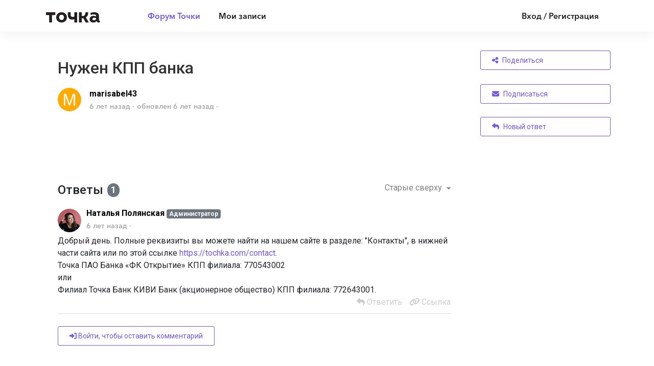

--- FILE ---
content_type: image/svg+xml
request_url: https://echo.tochka.com/uploaded/file/15308/0/4/3fdfbc736b0c7dd7ba71f4d5de685268.svg
body_size: 2965
content:
<svg width="106" height="20" viewBox="0 0 106 20" fill="none" xmlns="http://www.w3.org/2000/svg">
<path fill-rule="evenodd" clip-rule="evenodd" d="M30.5463 19.9995C27.7645 20.0159 25.2636 19.2241 23.1881 17.4305C20.8863 15.4414 19.9773 12.8523 20 9.91778C20.02 7.48325 20.6891 5.26872 22.3663 3.39782C23.8709 1.72056 25.7854 0.722382 28.0199 0.268748C30.8263 -0.301249 33.5272 0.0187492 36.0126 1.38965C39.1471 3.11964 40.6953 5.82963 40.8862 9.27961C41.0544 12.3141 40.3035 15.0478 37.9771 17.2287C35.9126 19.1641 33.3808 19.9705 30.5463 19.9995ZM30.6136 4.90599C28.2572 4.96236 26.6036 6.1869 25.9718 8.20325C25.5836 9.44597 25.6081 10.6787 25.9954 11.9214C26.5581 13.7259 27.8045 14.8341 29.7027 15.1232C31.6254 15.415 33.2772 14.7978 34.3281 13.1669C35.5235 11.3096 35.5463 9.32597 34.5926 7.36143C33.7763 5.67872 32.3217 4.92599 30.6136 4.90599ZM98.1596 6.53508C98.0124 5.59599 97.3342 5.06872 96.4678 4.75781C94.9806 4.22327 93.4415 4.19418 91.886 4.32054C90.4488 4.43691 89.0588 4.72236 87.7188 5.41326C87.4706 4.066 87.2315 2.77419 86.9897 1.46783C88.1688 0.89329 89.3524 0.573292 90.5688 0.357838C93.1706 -0.10125 95.7778 -0.173068 98.356 0.46602C101.075 1.14056 102.984 2.68055 103.511 5.51326C103.641 6.21326 103.636 7.27235 103.636 7.27235V13.6359C103.636 13.9123 103.671 14.5032 103.688 14.7787C103.784 16.2496 103.919 16.3932 105.454 16.6159V19.6441C103.939 20.0186 102.382 20.2159 100.841 19.505C99.9751 19.1059 99.576 18.3668 99.386 17.4941C99.3478 17.3196 99.3405 17.1387 99.3087 16.8777C97.4487 19.495 94.7869 20.1377 91.8615 19.9768C88.5833 19.7968 86.067 17.6423 85.6033 15.1005C84.8497 10.9641 86.9815 7.87416 91.236 7.25053C93.926 6.85598 94.6969 7.02326 98.1742 8.18143C98.1742 7.62234 98.2433 7.0678 98.1596 6.53508ZM98.0678 11.795C97.1751 11.1941 96.1606 10.8787 95.0996 10.7469C93.9969 10.6096 92.9088 10.6814 91.9733 11.3887C91.1151 12.0378 90.7906 13.0687 91.1051 14.1314C91.346 14.9487 92.1969 15.5887 93.1997 15.6814C94.166 15.7723 95.1033 15.6287 95.996 15.2568C97.5978 14.5887 98.2251 13.5341 98.0678 11.795ZM72.7269 11.8182H69.9996V20L64.5451 19.9827V0.000113062H69.9996V7.2728C71.2714 7.26734 72.5287 7.53371 73.6741 7.13462C75.1368 6.62462 76.1605 5.61826 76.5723 4.11191C76.9341 2.79192 77.2723 1.81828 77.2723 0.000113062H82.5414C82.6523 4.10918 81.8541 7.72825 78.0132 9.98369C78.1641 10.271 78.2841 10.5228 78.425 10.761C80.0014 13.4555 81.5868 16.1437 83.1559 18.8436C83.345 19.1691 83.4504 19.5464 83.6359 20H77.7205C76.2232 17.3391 74.6959 14.6255 73.1723 11.9182L72.7269 11.8182ZM55.5129 0.000113062H60.9092V20H55.4601V13.5864C54.4574 13.8182 53.5392 14.1073 52.6002 14.2346C50.1265 14.5691 47.7711 14.2646 45.7538 12.5582C44.1938 11.2382 43.2802 9.46824 43.0038 7.46007C42.7275 5.45463 42.8239 2.52464 42.7439 0.00556758L48.182 0.000113062V0.909199V5.45463C48.182 7.59553 50.0684 9.28461 52.122 9.31461C53.3902 9.33279 54.1301 9.0237 55.4483 8.18734L55.5129 0.000113062ZM11.8181 20H6.3636V5.45463H0V0.000113062H18.1817V5.45463H11.8181V20Z" fill="#231F20"/>
</svg>
